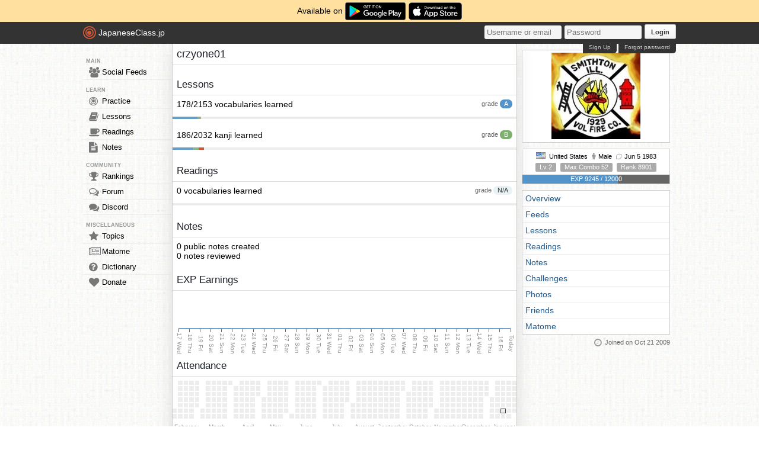

--- FILE ---
content_type: text/html; charset=utf-8
request_url: https://japaneseclass.jp/user/statistics/5661
body_size: 3122
content:
<!DOCTYPE html><html><head><!-- Google tag (gtag.js)--><script async src="https://www.googletagmanager.com/gtag/js?id=G-DNG93ZD7P1" type="9b71f18d4cb5e41543d27bdf-text/javascript"></script><script type="9b71f18d4cb5e41543d27bdf-text/javascript">window.dataLayer = window.dataLayer || [];
function gtag(){dataLayer.push(arguments);}
gtag('js', new Date());
gtag('config', 'G-DNG93ZD7P1');
</script><link rel="dns-prefetch" href="https://cdn.japaneseclass.jp"><meta charset="utf-8"><!-- verification codes--><meta name="y_key" content="eed5acc5360ba626"><meta name="google-site-verification" content="NU4y71Mg9hLhJZ31r1wKR84zgXB4L_2q5v5SbfJZSHA"><meta name="msvalidate.01" content="D65BDFC535FC6BCAE927F1843D4FE9AA"><meta name="p:domain_verify" content="f137121c58fd97ae65c72aac1730cb14"><meta property="fb:app_id" content="246148497593"><meta property="og:app_id" content="246148497593"><meta name="alexaVerifyID" content="kL7SN9uSdZWpRmxoRxtZLFIRfHI"><meta name="viewport" content="initial-scale=1,maximum-scale=1,user-scalable=no"><!--if lt IE 9<script type="text/javascript" src="http://cdnjs.cloudflare.com/ajax/libs/html5shiv/3.7/html5shiv-printshiv.min.js"></script>
<script type="text/javascript" src="http://cdnjs.cloudflare.com/ajax/libs/es5-shim/3.4.0/es5-sham.min.js"></script>
<script type="text/javascript" src="http://cdnjs.cloudflare.com/ajax/libs/es5-shim/4.1.0/es5-sham.min.js"></script>
<script type="text/javascript" src="http://cdnjs.cloudflare.com/ajax/libs/selectivizr/1.0.2/selectivizr-min.js"></script>
<script type="text/javascript" src="http://cdnjs.cloudflare.com/ajax/libs/json2/20130526/json2.min.js"></script>
<sciprt type="text/javascript" src="http://cdnjs.cloudflare.com/ajax/libs/placeholders/3.0.2/placeholders.js"></script>
--><link rel="shortcut icon" href="https://cdn.japaneseclass.jp/assets/favicon.ico" type="image/x-icon"><link rel="icon" href="https://cdn.japaneseclass.jp/assets/favicon.ico" sizes="32x32"><link rel="stylesheet" type="text/css" href="https://cdn.japaneseclass.jp/build/stylus/base.css?ver=835"><!--!{ads.print(user, 'popupunder')}--><script type="9b71f18d4cb5e41543d27bdf-text/javascript" src="//connect.facebook.net/en_US/all.js"></script><script type="9b71f18d4cb5e41543d27bdf-text/javascript">var bian = bian || {};
bian.user = null;
bian.isBot = false;
bian.tempUser = null;
bian.quests = null;
bian.constants = {"LEVEL_REQUIREMENTS":{"1":0,"2":4000,"3":12000,"4":27000,"5":52000,"6":97000,"7":170000,"8":270000,"9":380000}};
var jcjp = {
  gap: 1768592872739 - Date.now(),
  now: 1768592872739
};

</script><meta name="verify-admitad" content="0f23a69571"><meta name="description" content="crzyone01's Japanese learning statistics. Level 2, 9245 EXP, and ranked number 8901. crzyone01 has learned 178 Japanese vocabularies and 186 kanji characters."><script type="9b71f18d4cb5e41543d27bdf-text/javascript">var statuses = {"vocabulary":{"oblivion":0,"good":21,"weak":1,"new":1975,"excellent":156,"total":2153},"kanji":{"weak":32,"good":29,"oblivion":0,"excellent":125,"new":1846,"total":2032},"reading":{"new":0,"weak":0,"oblivion":0,"good":0,"excellent":0,"total":0}}</script><title>crzyone01 - JapaneseClass.jp</title></head><body><div class="body-wrapper"><div class="announcement">Available on <a href="https://play.google.com/store/apps/details?id=com.japaneseclass" target="_blank"><img class="middle" height="30" src="/images/logos/google-play.svg" alt="Google Play"></a><a class="ml5" href="https://apps.apple.com/us/app/japaneseclass-jp/id1606083467" target="_blank"><img class="middle" height="30" src="/images/logos/app-store.svg" alt="App Store"></a></div><div class="body has-announcement"><div id="fb-root"> </div><header><div id="header"><a class="logo" href="/"><i class="logo-circle fa fa-bullseye fa-5x"></i><span class="jcjp">JapaneseClass.jp</span><!--img(src='/assets/images/jcjp-logo.png')--></a><div class="pull-right right-head login-form"><form action="/auth/login" method="post"><input class="login-input" type="text" placeholder="Username or email" name="username"><input class="login-input" type="password" placeholder="Password" name="password"><button type="submit">Login</button></form><div class="under-header-link forgot-link pull-right">Forgot password</div><div class="under-header-link pull-right mr3" id="react-signup-link"></div></div></div></header><div class="wrapper"><nav><ul id="nav"><li class="header_li_menu">MAIN</li><li class="menu-feeds"><a href="/feeds"><i class="fa fa-group fa-lg"></i>Social Feeds</a></li><li class="header_li_menu">LEARN</li><li class="menu-practice"><a href="/practice"> <i class="fa fa-bullseye fa-lg"></i>Practice</a></li><li class="menu-lessons"><a href="/lessons"><i class="fa fa-book fa-lg"></i>Lessons</a></li><li class="menu-readings"><a href="/readings/list/h"><i class="fa fa-coffee fa-lg"></i>Readings</a></li><li class="menu-notes"><a href="/notes"><i class="fa fa-file-text fa-lg"></i>Notes</a></li><li class="header_li_menu">COMMUNITY</li><li class="menu-ranking"><a href="/user/ranking"><i class="fa fa-trophy fa-lg"></i>Rankings</a></li><li class="menu-forum"><a href="/forum"><i class="fa fa-comments-o fa-lg"></i>Forum</a></li><li class="menu-chat"><a target="_blank" href="https://discord.com/invite/eXGtSpECUb"><!--a(href='/chat')--><i class="fa fa-comments fa-lg"></i>Discord</a></li><!--li.header_li_menu GAME--><!--li: a()i.fa.fa-sun.fa-lg
| Avatar--><li class="header_li_menu">MISCELLANEOUS</li><li class="menu-trends"><a href="/trends/list/all"><i class="fa fa-star fa-lg"></i>Topics</a></li><li><a href="/matome"><i class="fa fa-newspaper-o fa-lg"></i>Matome</a></li><li><a href="/dictionary"><i class="fa fa-question-circle fa-lg"></i>Dictionary</a></li><li class="mb30"><a href="/donate"><i class="fa fa-heart fa-lg"></i>Donate</a></li></ul></nav><div id="content"><h1>crzyone01</h1><!-- overview--><div class="user-content" id="overview-container"><br><h2>Lessons</h2><div class="mt7 user-lesson color-black"><div class="pull-right mb5 info_data_no_italic">grade <span class="item circle excellent">A</span></div><div>178/2153 vocabularies learned</div><span class="vocabulary-bar"></span><br><br><div class="pull-right mb5 info_data_no_italic">grade <span class="item circle good">B</span></div><div>186/2032 kanji learned</div><span class="kanji-bar"></span></div><br><h2>Readings</h2><div class="mt7 user-lesson color-black"><div class="pull-right mb5 info_data_no_italic">grade <span class="item circle light">N/A</span></div><div>0 vocabularies learned</div><span class="reading-bar"></span></div><br><h2>Notes</h2><div class="mt7 user-lesson color-black"><div>0 public notes created</div><div>0 notes reviewed</div></div><br><h2>EXP Earnings</h2><div class="overflow-auto mt7" id="exp-chart"></div><h2>Attendance</h2><div class="overflow-auto mt7" id="cal-heatmap"></div><div id="react-answer-logs"></div></div></div><div id="info"><div class="center"></div><div class="box_top p4 center fs7"><img class="single-photo profile-pic" src="https://cdn.japaneseclass.jp/assets/upload/crzyone01_pp.jpg" data-pic="https://cdn.japaneseclass.jp/assets/upload/crzyone01_pp.jpg" alt="crzyone01"></div><div class="profile-data box"><div><span><img class="user-flag flag flag-us" src="https://cdn.japaneseclass.jp/assets/blank.gif" alt="United States"> United States</span><span><i class="mr5 fa fa-male"></i>Male</span><span><i class="fa fa-lemon-o mr5"></i>Jun 5 1983</span></div><div class="mv5"><span class="field item new">Lv 2</span><span class="ml5 item grey">Max Combo 52</span><span class="ml5 item grey">Rank 8901</span></div><div><span class="item level-progress w235 mt5 s-all"><span class="item level-bar s-all" style="width:65%"></span><span class="level-exp">EXP 9245 / 12000</span></span></div></div><div class="box level_chapters"><ul class="js-user-menu"><li><a href="/user/statistics/5661">Overview</a></li><li><a href="/user/statistics/5661/feeds">Feeds</a></li><li><a href="/user/statistics/5661/lessons">Lessons</a></li><li><a href="/user/statistics/5661/readings">Readings</a></li><li><a href="/user/statistics/5661/notes">Notes</a></li><li><a href="/user/statistics/5661/challenges">Challenges</a></li><li><a href="/user/statistics/5661/photos">Photos</a></li><li><a href="/user/statistics/5661/friends">Friends</a></li><li><a href="/user/statistics/5661/matome">Matome</a></li><!--li: a(href='#videos') Videos--></ul></div><div class="since info_data_no_italic right-align"><i class="fa fa-clock-o fa-lg"> </i>Joined on Oct 21 2009</div></div></div><script type="9b71f18d4cb5e41543d27bdf-text/javascript" src="https://cdn.japaneseclass.jp/build/javascripts/misc.js?ver=25" charset="utf-8"></script><script type="9b71f18d4cb5e41543d27bdf-text/javascript" src="https://cdn.japaneseclass.jp/build/javascripts/vendor.js?ver=25" charset="utf-8"></script><script type="9b71f18d4cb5e41543d27bdf-text/javascript" src="https://cdn.japaneseclass.jp/build/javascripts/jcjp.js?ver=25" charset="utf-8"></script></div></div><script src="/cdn-cgi/scripts/7d0fa10a/cloudflare-static/rocket-loader.min.js" data-cf-settings="9b71f18d4cb5e41543d27bdf-|49" defer></script><script defer src="https://static.cloudflareinsights.com/beacon.min.js/vcd15cbe7772f49c399c6a5babf22c1241717689176015" integrity="sha512-ZpsOmlRQV6y907TI0dKBHq9Md29nnaEIPlkf84rnaERnq6zvWvPUqr2ft8M1aS28oN72PdrCzSjY4U6VaAw1EQ==" data-cf-beacon='{"version":"2024.11.0","token":"74ae594235224e74a0b7b25d0f259388","r":1,"server_timing":{"name":{"cfCacheStatus":true,"cfEdge":true,"cfExtPri":true,"cfL4":true,"cfOrigin":true,"cfSpeedBrain":true},"location_startswith":null}}' crossorigin="anonymous"></script>
</body></html>